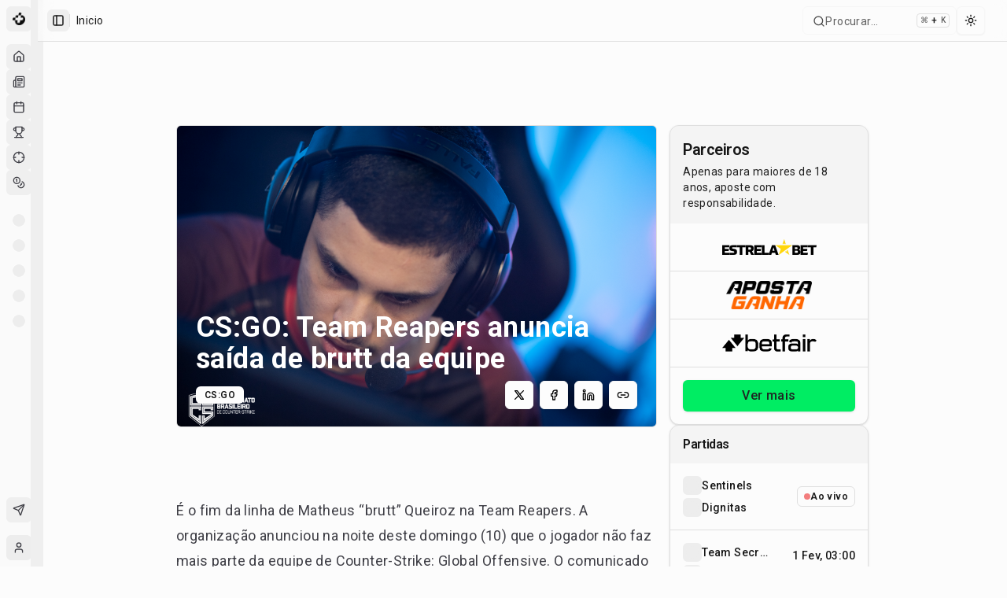

--- FILE ---
content_type: application/javascript; charset=UTF-8
request_url: https://maisesports.com.br/_next/static/chunks/a4c46b4a89e2d68c.js
body_size: 5765
content:
(globalThis.TURBOPACK||(globalThis.TURBOPACK=[])).push(["object"==typeof document?document.currentScript:void 0,643531,e=>{"use strict";let r=(0,e.i(475254).default)("check",[["path",{d:"M20 6 9 17l-5-5",key:"1gmf2c"}]]);e.s(["Check",()=>r],643531)},246349,e=>{"use strict";let r=(0,e.i(475254).default)("chevron-right",[["path",{d:"m9 18 6-6-6-6",key:"mthhwq"}]]);e.s(["default",()=>r])},463059,e=>{"use strict";var r=e.i(246349);e.s(["ChevronRight",()=>r.default])},114683,e=>{"use strict";let r=(0,e.i(475254).default)("circle",[["circle",{cx:"12",cy:"12",r:"10",key:"1mglay"}]]);e.s(["Circle",()=>r],114683)},622589,e=>{"use strict";var r=e.i(843476),n=e.i(271645),t=e.i(981140),o=e.i(820783),a=e.i(30030),s=e.i(369340),i=e.i(248425),l=e.i(75830),d=e.i(586318),c=e.i(726330),u=e.i(303536),p=e.i(765491),f=e.i(610772),m=e.i(853660),v=e.i(774606),h=e.i(296626),g=e.i(842727),w=e.i(991918),x=e.i(30207),y=e.i(186312),b=e.i(985369),C=["Enter"," "],R=["ArrowUp","PageDown","End"],j=["ArrowDown","PageUp","Home",...R],M={ltr:[...C,"ArrowRight"],rtl:[...C,"ArrowLeft"]},D={ltr:["ArrowLeft"],rtl:["ArrowRight"]},N="Menu",[E,k,P]=(0,l.createCollection)(N),[_,I]=(0,a.createContextScope)(N,[P,m.createPopperScope,g.createRovingFocusGroupScope]),S=(0,m.createPopperScope)(),T=(0,g.createRovingFocusGroupScope)(),[O,H]=_(N),[F,L]=_(N),A=e=>{let{__scopeMenu:t,open:o=!1,children:a,dir:s,onOpenChange:i,modal:l=!0}=e,c=S(t),[u,p]=n.useState(null),f=n.useRef(!1),v=(0,x.useCallbackRef)(i),h=(0,d.useDirection)(s);return n.useEffect(()=>{let e=()=>{f.current=!0,document.addEventListener("pointerdown",r,{capture:!0,once:!0}),document.addEventListener("pointermove",r,{capture:!0,once:!0})},r=()=>f.current=!1;return document.addEventListener("keydown",e,{capture:!0}),()=>{document.removeEventListener("keydown",e,{capture:!0}),document.removeEventListener("pointerdown",r,{capture:!0}),document.removeEventListener("pointermove",r,{capture:!0})}},[]),(0,r.jsx)(m.Root,{...c,children:(0,r.jsx)(O,{scope:t,open:o,onOpenChange:v,content:u,onContentChange:p,children:(0,r.jsx)(F,{scope:t,onClose:n.useCallback(()=>v(!1),[v]),isUsingKeyboardRef:f,dir:h,modal:l,children:a})})})};A.displayName=N;var K=n.forwardRef((e,n)=>{let{__scopeMenu:t,...o}=e,a=S(t);return(0,r.jsx)(m.Anchor,{...a,...o,ref:n})});K.displayName="MenuAnchor";var G="MenuPortal",[z,U]=_(G,{forceMount:void 0}),B=e=>{let{__scopeMenu:n,forceMount:t,children:o,container:a}=e,s=H(G,n);return(0,r.jsx)(z,{scope:n,forceMount:t,children:(0,r.jsx)(h.Presence,{present:t||s.open,children:(0,r.jsx)(v.Portal,{asChild:!0,container:a,children:o})})})};B.displayName=G;var V="MenuContent",[X,Y]=_(V),q=n.forwardRef((e,n)=>{let t=U(V,e.__scopeMenu),{forceMount:o=t.forceMount,...a}=e,s=H(V,e.__scopeMenu),i=L(V,e.__scopeMenu);return(0,r.jsx)(E.Provider,{scope:e.__scopeMenu,children:(0,r.jsx)(h.Presence,{present:o||s.open,children:(0,r.jsx)(E.Slot,{scope:e.__scopeMenu,children:i.modal?(0,r.jsx)(W,{...a,ref:n}):(0,r.jsx)(Z,{...a,ref:n})})})})}),W=n.forwardRef((e,a)=>{let s=H(V,e.__scopeMenu),i=n.useRef(null),l=(0,o.useComposedRefs)(a,i);return n.useEffect(()=>{let e=i.current;if(e)return(0,y.hideOthers)(e)},[]),(0,r.jsx)(Q,{...e,ref:l,trapFocus:s.open,disableOutsidePointerEvents:s.open,disableOutsideScroll:!0,onFocusOutside:(0,t.composeEventHandlers)(e.onFocusOutside,e=>e.preventDefault(),{checkForDefaultPrevented:!1}),onDismiss:()=>s.onOpenChange(!1)})}),Z=n.forwardRef((e,n)=>{let t=H(V,e.__scopeMenu);return(0,r.jsx)(Q,{...e,ref:n,trapFocus:!1,disableOutsidePointerEvents:!1,disableOutsideScroll:!1,onDismiss:()=>t.onOpenChange(!1)})}),J=(0,w.createSlot)("MenuContent.ScrollLock"),Q=n.forwardRef((e,a)=>{let{__scopeMenu:s,loop:i=!1,trapFocus:l,onOpenAutoFocus:d,onCloseAutoFocus:f,disableOutsidePointerEvents:v,onEntryFocus:h,onEscapeKeyDown:w,onPointerDownOutside:x,onFocusOutside:y,onInteractOutside:C,onDismiss:M,disableOutsideScroll:D,...N}=e,E=H(V,s),P=L(V,s),_=S(s),I=T(s),O=k(s),[F,A]=n.useState(null),K=n.useRef(null),G=(0,o.useComposedRefs)(a,K,E.onContentChange),z=n.useRef(0),U=n.useRef(""),B=n.useRef(0),Y=n.useRef(null),q=n.useRef("right"),W=n.useRef(0),Z=D?b.RemoveScroll:n.Fragment;n.useEffect(()=>()=>window.clearTimeout(z.current),[]),(0,u.useFocusGuards)();let Q=n.useCallback(e=>{var r,n;return q.current===Y.current?.side&&(r=e,!!(n=Y.current?.area)&&function(e,r){let{x:n,y:t}=e,o=!1;for(let e=0,a=r.length-1;e<r.length;a=e++){let s=r[e],i=r[a],l=s.x,d=s.y,c=i.x,u=i.y;d>t!=u>t&&n<(c-l)*(t-d)/(u-d)+l&&(o=!o)}return o}({x:r.clientX,y:r.clientY},n))},[]);return(0,r.jsx)(X,{scope:s,searchRef:U,onItemEnter:n.useCallback(e=>{Q(e)&&e.preventDefault()},[Q]),onItemLeave:n.useCallback(e=>{Q(e)||(K.current?.focus(),A(null))},[Q]),onTriggerLeave:n.useCallback(e=>{Q(e)&&e.preventDefault()},[Q]),pointerGraceTimerRef:B,onPointerGraceIntentChange:n.useCallback(e=>{Y.current=e},[]),children:(0,r.jsx)(Z,{...D?{as:J,allowPinchZoom:!0}:void 0,children:(0,r.jsx)(p.FocusScope,{asChild:!0,trapped:l,onMountAutoFocus:(0,t.composeEventHandlers)(d,e=>{e.preventDefault(),K.current?.focus({preventScroll:!0})}),onUnmountAutoFocus:f,children:(0,r.jsx)(c.DismissableLayer,{asChild:!0,disableOutsidePointerEvents:v,onEscapeKeyDown:w,onPointerDownOutside:x,onFocusOutside:y,onInteractOutside:C,onDismiss:M,children:(0,r.jsx)(g.Root,{asChild:!0,...I,dir:P.dir,orientation:"vertical",loop:i,currentTabStopId:F,onCurrentTabStopIdChange:A,onEntryFocus:(0,t.composeEventHandlers)(h,e=>{P.isUsingKeyboardRef.current||e.preventDefault()}),preventScrollOnEntryFocus:!0,children:(0,r.jsx)(m.Content,{role:"menu","aria-orientation":"vertical","data-state":ej(E.open),"data-radix-menu-content":"",dir:P.dir,..._,...N,ref:G,style:{outline:"none",...N.style},onKeyDown:(0,t.composeEventHandlers)(N.onKeyDown,e=>{let r=e.target.closest("[data-radix-menu-content]")===e.currentTarget,n=e.ctrlKey||e.altKey||e.metaKey,t=1===e.key.length;if(r){var o;let r,a,s,i,l,d;"Tab"===e.key&&e.preventDefault(),!n&&t&&(o=e.key,r=U.current+o,a=O().filter(e=>!e.disabled),s=document.activeElement,i=a.find(e=>e.ref.current===s)?.textValue,l=function(e,r,n){var t;let o=r.length>1&&Array.from(r).every(e=>e===r[0])?r[0]:r,a=n?e.indexOf(n):-1,s=(t=Math.max(a,0),e.map((r,n)=>e[(t+n)%e.length]));1===o.length&&(s=s.filter(e=>e!==n));let i=s.find(e=>e.toLowerCase().startsWith(o.toLowerCase()));return i!==n?i:void 0}(a.map(e=>e.textValue),r,i),d=a.find(e=>e.textValue===l)?.ref.current,function e(r){U.current=r,window.clearTimeout(z.current),""!==r&&(z.current=window.setTimeout(()=>e(""),1e3))}(r),d&&setTimeout(()=>d.focus()))}let a=K.current;if(e.target!==a||!j.includes(e.key))return;e.preventDefault();let s=O().filter(e=>!e.disabled).map(e=>e.ref.current);R.includes(e.key)&&s.reverse(),function(e){let r=document.activeElement;for(let n of e)if(n===r||(n.focus(),document.activeElement!==r))return}(s)}),onBlur:(0,t.composeEventHandlers)(e.onBlur,e=>{e.currentTarget.contains(e.target)||(window.clearTimeout(z.current),U.current="")}),onPointerMove:(0,t.composeEventHandlers)(e.onPointerMove,eN(e=>{let r=e.target,n=W.current!==e.clientX;e.currentTarget.contains(r)&&n&&(q.current=e.clientX>W.current?"right":"left",W.current=e.clientX)}))})})})})})})});q.displayName=V;var $=n.forwardRef((e,n)=>{let{__scopeMenu:t,...o}=e;return(0,r.jsx)(i.Primitive.div,{role:"group",...o,ref:n})});$.displayName="MenuGroup";var ee=n.forwardRef((e,n)=>{let{__scopeMenu:t,...o}=e;return(0,r.jsx)(i.Primitive.div,{...o,ref:n})});ee.displayName="MenuLabel";var er="MenuItem",en="menu.itemSelect",et=n.forwardRef((e,a)=>{let{disabled:s=!1,onSelect:l,...d}=e,c=n.useRef(null),u=L(er,e.__scopeMenu),p=Y(er,e.__scopeMenu),f=(0,o.useComposedRefs)(a,c),m=n.useRef(!1);return(0,r.jsx)(eo,{...d,ref:f,disabled:s,onClick:(0,t.composeEventHandlers)(e.onClick,()=>{let e=c.current;if(!s&&e){let r=new CustomEvent(en,{bubbles:!0,cancelable:!0});e.addEventListener(en,e=>l?.(e),{once:!0}),(0,i.dispatchDiscreteCustomEvent)(e,r),r.defaultPrevented?m.current=!1:u.onClose()}}),onPointerDown:r=>{e.onPointerDown?.(r),m.current=!0},onPointerUp:(0,t.composeEventHandlers)(e.onPointerUp,e=>{m.current||e.currentTarget?.click()}),onKeyDown:(0,t.composeEventHandlers)(e.onKeyDown,e=>{let r=""!==p.searchRef.current;s||r&&" "===e.key||C.includes(e.key)&&(e.currentTarget.click(),e.preventDefault())})})});et.displayName=er;var eo=n.forwardRef((e,a)=>{let{__scopeMenu:s,disabled:l=!1,textValue:d,...c}=e,u=Y(er,s),p=T(s),f=n.useRef(null),m=(0,o.useComposedRefs)(a,f),[v,h]=n.useState(!1),[w,x]=n.useState("");return n.useEffect(()=>{let e=f.current;e&&x((e.textContent??"").trim())},[c.children]),(0,r.jsx)(E.ItemSlot,{scope:s,disabled:l,textValue:d??w,children:(0,r.jsx)(g.Item,{asChild:!0,...p,focusable:!l,children:(0,r.jsx)(i.Primitive.div,{role:"menuitem","data-highlighted":v?"":void 0,"aria-disabled":l||void 0,"data-disabled":l?"":void 0,...c,ref:m,onPointerMove:(0,t.composeEventHandlers)(e.onPointerMove,eN(e=>{l?u.onItemLeave(e):(u.onItemEnter(e),e.defaultPrevented||e.currentTarget.focus({preventScroll:!0}))})),onPointerLeave:(0,t.composeEventHandlers)(e.onPointerLeave,eN(e=>u.onItemLeave(e))),onFocus:(0,t.composeEventHandlers)(e.onFocus,()=>h(!0)),onBlur:(0,t.composeEventHandlers)(e.onBlur,()=>h(!1))})})})}),ea=n.forwardRef((e,n)=>{let{checked:o=!1,onCheckedChange:a,...s}=e;return(0,r.jsx)(ef,{scope:e.__scopeMenu,checked:o,children:(0,r.jsx)(et,{role:"menuitemcheckbox","aria-checked":eM(o)?"mixed":o,...s,ref:n,"data-state":eD(o),onSelect:(0,t.composeEventHandlers)(s.onSelect,()=>a?.(!!eM(o)||!o),{checkForDefaultPrevented:!1})})})});ea.displayName="MenuCheckboxItem";var es="MenuRadioGroup",[ei,el]=_(es,{value:void 0,onValueChange:()=>{}}),ed=n.forwardRef((e,n)=>{let{value:t,onValueChange:o,...a}=e,s=(0,x.useCallbackRef)(o);return(0,r.jsx)(ei,{scope:e.__scopeMenu,value:t,onValueChange:s,children:(0,r.jsx)($,{...a,ref:n})})});ed.displayName=es;var ec="MenuRadioItem",eu=n.forwardRef((e,n)=>{let{value:o,...a}=e,s=el(ec,e.__scopeMenu),i=o===s.value;return(0,r.jsx)(ef,{scope:e.__scopeMenu,checked:i,children:(0,r.jsx)(et,{role:"menuitemradio","aria-checked":i,...a,ref:n,"data-state":eD(i),onSelect:(0,t.composeEventHandlers)(a.onSelect,()=>s.onValueChange?.(o),{checkForDefaultPrevented:!1})})})});eu.displayName=ec;var ep="MenuItemIndicator",[ef,em]=_(ep,{checked:!1}),ev=n.forwardRef((e,n)=>{let{__scopeMenu:t,forceMount:o,...a}=e,s=em(ep,t);return(0,r.jsx)(h.Presence,{present:o||eM(s.checked)||!0===s.checked,children:(0,r.jsx)(i.Primitive.span,{...a,ref:n,"data-state":eD(s.checked)})})});ev.displayName=ep;var eh=n.forwardRef((e,n)=>{let{__scopeMenu:t,...o}=e;return(0,r.jsx)(i.Primitive.div,{role:"separator","aria-orientation":"horizontal",...o,ref:n})});eh.displayName="MenuSeparator";var eg=n.forwardRef((e,n)=>{let{__scopeMenu:t,...o}=e,a=S(t);return(0,r.jsx)(m.Arrow,{...a,...o,ref:n})});eg.displayName="MenuArrow";var[ew,ex]=_("MenuSub"),ey="MenuSubTrigger",eb=n.forwardRef((e,a)=>{let s=H(ey,e.__scopeMenu),i=L(ey,e.__scopeMenu),l=ex(ey,e.__scopeMenu),d=Y(ey,e.__scopeMenu),c=n.useRef(null),{pointerGraceTimerRef:u,onPointerGraceIntentChange:p}=d,f={__scopeMenu:e.__scopeMenu},m=n.useCallback(()=>{c.current&&window.clearTimeout(c.current),c.current=null},[]);return n.useEffect(()=>m,[m]),n.useEffect(()=>{let e=u.current;return()=>{window.clearTimeout(e),p(null)}},[u,p]),(0,r.jsx)(K,{asChild:!0,...f,children:(0,r.jsx)(eo,{id:l.triggerId,"aria-haspopup":"menu","aria-expanded":s.open,"aria-controls":l.contentId,"data-state":ej(s.open),...e,ref:(0,o.composeRefs)(a,l.onTriggerChange),onClick:r=>{e.onClick?.(r),e.disabled||r.defaultPrevented||(r.currentTarget.focus(),s.open||s.onOpenChange(!0))},onPointerMove:(0,t.composeEventHandlers)(e.onPointerMove,eN(r=>{d.onItemEnter(r),!r.defaultPrevented&&(e.disabled||s.open||c.current||(d.onPointerGraceIntentChange(null),c.current=window.setTimeout(()=>{s.onOpenChange(!0),m()},100)))})),onPointerLeave:(0,t.composeEventHandlers)(e.onPointerLeave,eN(e=>{m();let r=s.content?.getBoundingClientRect();if(r){let n=s.content?.dataset.side,t="right"===n,o=r[t?"left":"right"],a=r[t?"right":"left"];d.onPointerGraceIntentChange({area:[{x:e.clientX+(t?-5:5),y:e.clientY},{x:o,y:r.top},{x:a,y:r.top},{x:a,y:r.bottom},{x:o,y:r.bottom}],side:n}),window.clearTimeout(u.current),u.current=window.setTimeout(()=>d.onPointerGraceIntentChange(null),300)}else{if(d.onTriggerLeave(e),e.defaultPrevented)return;d.onPointerGraceIntentChange(null)}})),onKeyDown:(0,t.composeEventHandlers)(e.onKeyDown,r=>{let n=""!==d.searchRef.current;e.disabled||n&&" "===r.key||M[i.dir].includes(r.key)&&(s.onOpenChange(!0),s.content?.focus(),r.preventDefault())})})})});eb.displayName=ey;var eC="MenuSubContent",eR=n.forwardRef((e,a)=>{let s=U(V,e.__scopeMenu),{forceMount:i=s.forceMount,...l}=e,d=H(V,e.__scopeMenu),c=L(V,e.__scopeMenu),u=ex(eC,e.__scopeMenu),p=n.useRef(null),f=(0,o.useComposedRefs)(a,p);return(0,r.jsx)(E.Provider,{scope:e.__scopeMenu,children:(0,r.jsx)(h.Presence,{present:i||d.open,children:(0,r.jsx)(E.Slot,{scope:e.__scopeMenu,children:(0,r.jsx)(Q,{id:u.contentId,"aria-labelledby":u.triggerId,...l,ref:f,align:"start",side:"rtl"===c.dir?"left":"right",disableOutsidePointerEvents:!1,disableOutsideScroll:!1,trapFocus:!1,onOpenAutoFocus:e=>{c.isUsingKeyboardRef.current&&p.current?.focus(),e.preventDefault()},onCloseAutoFocus:e=>e.preventDefault(),onFocusOutside:(0,t.composeEventHandlers)(e.onFocusOutside,e=>{e.target!==u.trigger&&d.onOpenChange(!1)}),onEscapeKeyDown:(0,t.composeEventHandlers)(e.onEscapeKeyDown,e=>{c.onClose(),e.preventDefault()}),onKeyDown:(0,t.composeEventHandlers)(e.onKeyDown,e=>{let r=e.currentTarget.contains(e.target),n=D[c.dir].includes(e.key);r&&n&&(d.onOpenChange(!1),u.trigger?.focus(),e.preventDefault())})})})})})});function ej(e){return e?"open":"closed"}function eM(e){return"indeterminate"===e}function eD(e){return eM(e)?"indeterminate":e?"checked":"unchecked"}function eN(e){return r=>"mouse"===r.pointerType?e(r):void 0}eR.displayName=eC;var eE="DropdownMenu",[ek,eP]=(0,a.createContextScope)(eE,[I]),e_=I(),[eI,eS]=ek(eE),eT=e=>{let{__scopeDropdownMenu:t,children:o,dir:a,open:i,defaultOpen:l,onOpenChange:d,modal:c=!0}=e,u=e_(t),p=n.useRef(null),[m,v]=(0,s.useControllableState)({prop:i,defaultProp:l??!1,onChange:d,caller:eE});return(0,r.jsx)(eI,{scope:t,triggerId:(0,f.useId)(),triggerRef:p,contentId:(0,f.useId)(),open:m,onOpenChange:v,onOpenToggle:n.useCallback(()=>v(e=>!e),[v]),modal:c,children:(0,r.jsx)(A,{...u,open:m,onOpenChange:v,dir:a,modal:c,children:o})})};eT.displayName=eE;var eO="DropdownMenuTrigger",eH=n.forwardRef((e,n)=>{let{__scopeDropdownMenu:a,disabled:s=!1,...l}=e,d=eS(eO,a),c=e_(a);return(0,r.jsx)(K,{asChild:!0,...c,children:(0,r.jsx)(i.Primitive.button,{type:"button",id:d.triggerId,"aria-haspopup":"menu","aria-expanded":d.open,"aria-controls":d.open?d.contentId:void 0,"data-state":d.open?"open":"closed","data-disabled":s?"":void 0,disabled:s,...l,ref:(0,o.composeRefs)(n,d.triggerRef),onPointerDown:(0,t.composeEventHandlers)(e.onPointerDown,e=>{!s&&0===e.button&&!1===e.ctrlKey&&(d.onOpenToggle(),d.open||e.preventDefault())}),onKeyDown:(0,t.composeEventHandlers)(e.onKeyDown,e=>{!s&&(["Enter"," "].includes(e.key)&&d.onOpenToggle(),"ArrowDown"===e.key&&d.onOpenChange(!0),["Enter"," ","ArrowDown"].includes(e.key)&&e.preventDefault())})})})});eH.displayName=eO;var eF=e=>{let{__scopeDropdownMenu:n,...t}=e,o=e_(n);return(0,r.jsx)(B,{...o,...t})};eF.displayName="DropdownMenuPortal";var eL="DropdownMenuContent",eA=n.forwardRef((e,o)=>{let{__scopeDropdownMenu:a,...s}=e,i=eS(eL,a),l=e_(a),d=n.useRef(!1);return(0,r.jsx)(q,{id:i.contentId,"aria-labelledby":i.triggerId,...l,...s,ref:o,onCloseAutoFocus:(0,t.composeEventHandlers)(e.onCloseAutoFocus,e=>{d.current||i.triggerRef.current?.focus(),d.current=!1,e.preventDefault()}),onInteractOutside:(0,t.composeEventHandlers)(e.onInteractOutside,e=>{let r=e.detail.originalEvent,n=0===r.button&&!0===r.ctrlKey,t=2===r.button||n;(!i.modal||t)&&(d.current=!0)}),style:{...e.style,"--radix-dropdown-menu-content-transform-origin":"var(--radix-popper-transform-origin)","--radix-dropdown-menu-content-available-width":"var(--radix-popper-available-width)","--radix-dropdown-menu-content-available-height":"var(--radix-popper-available-height)","--radix-dropdown-menu-trigger-width":"var(--radix-popper-anchor-width)","--radix-dropdown-menu-trigger-height":"var(--radix-popper-anchor-height)"}})});eA.displayName=eL;var eK=n.forwardRef((e,n)=>{let{__scopeDropdownMenu:t,...o}=e,a=e_(t);return(0,r.jsx)($,{...a,...o,ref:n})});eK.displayName="DropdownMenuGroup";var eG=n.forwardRef((e,n)=>{let{__scopeDropdownMenu:t,...o}=e,a=e_(t);return(0,r.jsx)(ee,{...a,...o,ref:n})});eG.displayName="DropdownMenuLabel";var ez=n.forwardRef((e,n)=>{let{__scopeDropdownMenu:t,...o}=e,a=e_(t);return(0,r.jsx)(et,{...a,...o,ref:n})});ez.displayName="DropdownMenuItem";var eU=n.forwardRef((e,n)=>{let{__scopeDropdownMenu:t,...o}=e,a=e_(t);return(0,r.jsx)(ea,{...a,...o,ref:n})});eU.displayName="DropdownMenuCheckboxItem",n.forwardRef((e,n)=>{let{__scopeDropdownMenu:t,...o}=e,a=e_(t);return(0,r.jsx)(ed,{...a,...o,ref:n})}).displayName="DropdownMenuRadioGroup";var eB=n.forwardRef((e,n)=>{let{__scopeDropdownMenu:t,...o}=e,a=e_(t);return(0,r.jsx)(eu,{...a,...o,ref:n})});eB.displayName="DropdownMenuRadioItem";var eV=n.forwardRef((e,n)=>{let{__scopeDropdownMenu:t,...o}=e,a=e_(t);return(0,r.jsx)(ev,{...a,...o,ref:n})});eV.displayName="DropdownMenuItemIndicator";var eX=n.forwardRef((e,n)=>{let{__scopeDropdownMenu:t,...o}=e,a=e_(t);return(0,r.jsx)(eh,{...a,...o,ref:n})});eX.displayName="DropdownMenuSeparator",n.forwardRef((e,n)=>{let{__scopeDropdownMenu:t,...o}=e,a=e_(t);return(0,r.jsx)(eg,{...a,...o,ref:n})}).displayName="DropdownMenuArrow";var eY=n.forwardRef((e,n)=>{let{__scopeDropdownMenu:t,...o}=e,a=e_(t);return(0,r.jsx)(eb,{...a,...o,ref:n})});eY.displayName="DropdownMenuSubTrigger";var eq=n.forwardRef((e,n)=>{let{__scopeDropdownMenu:t,...o}=e,a=e_(t);return(0,r.jsx)(eR,{...a,...o,ref:n,style:{...e.style,"--radix-dropdown-menu-content-transform-origin":"var(--radix-popper-transform-origin)","--radix-dropdown-menu-content-available-width":"var(--radix-popper-available-width)","--radix-dropdown-menu-content-available-height":"var(--radix-popper-available-height)","--radix-dropdown-menu-trigger-width":"var(--radix-popper-anchor-width)","--radix-dropdown-menu-trigger-height":"var(--radix-popper-anchor-height)"}})});eq.displayName="DropdownMenuSubContent";var eW=e.i(643531),eZ=e.i(463059),eJ=e.i(114683),eQ=e.i(632137);n.forwardRef(({className:e,inset:n,children:t,...o},a)=>(0,r.jsxs)(eY,{ref:a,className:(0,eQ.cn)("flex cursor-default select-none items-center gap-2 rounded-sm px-2 py-1.5 text-sm outline-none focus:bg-accent data-[state=open]:bg-accent [&_svg]:pointer-events-none [&_svg]:size-4 [&_svg]:shrink-0",n&&"pl-8",e),...o,children:[t,(0,r.jsx)(eZ.ChevronRight,{className:"ml-auto"})]})).displayName=eY.displayName,n.forwardRef(({className:e,...n},t)=>(0,r.jsx)(eq,{ref:t,className:(0,eQ.cn)("z-50 min-w-[8rem] overflow-hidden rounded-md border bg-popover p-1 text-popover-foreground shadow-lg data-[state=open]:animate-in data-[state=closed]:animate-out data-[state=closed]:fade-out-0 data-[state=open]:fade-in-0 data-[state=closed]:zoom-out-95 data-[state=open]:zoom-in-95 data-[side=bottom]:slide-in-from-top-2 data-[side=left]:slide-in-from-right-2 data-[side=right]:slide-in-from-left-2 data-[side=top]:slide-in-from-bottom-2 origin-[--radix-dropdown-menu-content-transform-origin]",e),...n})).displayName=eq.displayName;let e$=n.forwardRef(({className:e,sideOffset:n=4,...t},o)=>(0,r.jsx)(eF,{children:(0,r.jsx)(eA,{ref:o,sideOffset:n,className:(0,eQ.cn)("z-50 max-h-[var(--radix-dropdown-menu-content-available-height)] min-w-[8rem] overflow-y-auto overflow-x-hidden rounded-md border bg-popover p-1 text-popover-foreground shadow-md","data-[state=open]:animate-in data-[state=closed]:animate-out data-[state=closed]:fade-out-0 data-[state=open]:fade-in-0 data-[state=closed]:zoom-out-95 data-[state=open]:zoom-in-95 data-[side=bottom]:slide-in-from-top-2 data-[side=left]:slide-in-from-right-2 data-[side=right]:slide-in-from-left-2 data-[side=top]:slide-in-from-bottom-2 origin-[--radix-dropdown-menu-content-transform-origin]",e),...t})}));e$.displayName=eA.displayName;let e0=n.forwardRef(({className:e,inset:n,...t},o)=>(0,r.jsx)(ez,{ref:o,className:(0,eQ.cn)("relative flex cursor-default select-none items-center gap-2 rounded-sm px-2 py-1.5 text-sm outline-none transition-colors focus:bg-accent focus:text-accent-foreground data-[disabled]:pointer-events-none data-[disabled]:opacity-50 [&>svg]:size-4 [&>svg]:shrink-0",n&&"pl-8",e),...t}));e0.displayName=ez.displayName;let e1=n.forwardRef(({className:e,children:n,checked:t,...o},a)=>(0,r.jsxs)(eU,{ref:a,className:(0,eQ.cn)("relative flex cursor-default select-none items-center rounded-sm py-1.5 pl-8 pr-2 text-sm outline-none transition-colors focus:bg-accent focus:text-accent-foreground data-[disabled]:pointer-events-none data-[disabled]:opacity-50",e),checked:t,...o,children:[(0,r.jsx)("span",{className:"absolute left-2 flex h-3.5 w-3.5 items-center justify-center",children:(0,r.jsx)(eV,{children:(0,r.jsx)(eW.Check,{className:"h-4 w-4"})})}),n]}));e1.displayName=eU.displayName,n.forwardRef(({className:e,children:n,...t},o)=>(0,r.jsxs)(eB,{ref:o,className:(0,eQ.cn)("relative flex cursor-default select-none items-center rounded-sm py-1.5 pl-8 pr-2 text-sm outline-none transition-colors focus:bg-accent focus:text-accent-foreground data-[disabled]:pointer-events-none data-[disabled]:opacity-50",e),...t,children:[(0,r.jsx)("span",{className:"absolute left-2 flex h-3.5 w-3.5 items-center justify-center",children:(0,r.jsx)(eV,{children:(0,r.jsx)(eJ.Circle,{className:"h-2 w-2 fill-current"})})}),n]})).displayName=eB.displayName;let e2=n.forwardRef(({className:e,inset:n,...t},o)=>(0,r.jsx)(eG,{ref:o,className:(0,eQ.cn)("px-2 py-1.5 text-sm font-semibold",n&&"pl-8",e),...t}));e2.displayName=eG.displayName;let e5=n.forwardRef(({className:e,...n},t)=>(0,r.jsx)(eX,{ref:t,className:(0,eQ.cn)("-mx-1 my-1 h-px bg-muted",e),...n}));e5.displayName=eX.displayName,e.s(["DropdownMenu",()=>eT,"DropdownMenuCheckboxItem",()=>e1,"DropdownMenuContent",()=>e$,"DropdownMenuGroup",()=>eK,"DropdownMenuItem",()=>e0,"DropdownMenuLabel",()=>e2,"DropdownMenuSeparator",()=>e5,"DropdownMenuTrigger",()=>eH],622589)}]);

--- FILE ---
content_type: application/javascript; charset=UTF-8
request_url: https://maisesports.com.br/_next/static/chunks/99c48809b2d3c475.js
body_size: 12493
content:
(globalThis.TURBOPACK||(globalThis.TURBOPACK=[])).push(["object"==typeof document?document.currentScript:void 0,660026,e=>{"use strict";let t=(0,e.i(70570).default)("User",[["path",{d:"M19 21v-2a4 4 0 0 0-4-4H9a4 4 0 0 0-4 4v2",key:"975kel"}],["circle",{cx:"12",cy:"7",r:"4",key:"17ys0d"}]]);e.s(["User",()=>t],660026)},150959,e=>{"use strict";let t=(0,e.i(70570).default)("Newspaper",[["path",{d:"M4 22h16a2 2 0 0 0 2-2V4a2 2 0 0 0-2-2H8a2 2 0 0 0-2 2v16a2 2 0 0 1-2 2Zm0 0a2 2 0 0 1-2-2v-9c0-1.1.9-2 2-2h2",key:"7pis2x"}],["path",{d:"M18 14h-8",key:"sponae"}],["path",{d:"M15 18h-5",key:"95g1m2"}],["path",{d:"M10 6h8v4h-8V6Z",key:"smlsk5"}]]);e.s(["Newspaper",()=>t],150959)},701,628829,e=>{"use strict";var t=e.i(70570);let r=(0,t.default)("Sun",[["circle",{cx:"12",cy:"12",r:"4",key:"4exip2"}],["path",{d:"M12 2v2",key:"tus03m"}],["path",{d:"M12 20v2",key:"1lh1kg"}],["path",{d:"m4.93 4.93 1.41 1.41",key:"149t6j"}],["path",{d:"m17.66 17.66 1.41 1.41",key:"ptbguv"}],["path",{d:"M2 12h2",key:"1t8f8n"}],["path",{d:"M20 12h2",key:"1q8mjw"}],["path",{d:"m6.34 17.66-1.41 1.41",key:"1m8zz5"}],["path",{d:"m19.07 4.93-1.41 1.41",key:"1shlcs"}]]);e.s(["default",()=>r],701);let a=(0,t.default)("Moon",[["path",{d:"M12 3a6 6 0 0 0 9 9 9 9 0 1 1-9-9Z",key:"a7tn18"}]]);e.s(["default",()=>a],628829)},327346,e=>{"use strict";var t=e.i(843476),r=e.i(271645),a=e.i(285024),s=e.i(861759),n=e.i(353490),i=e.i(660026),l=e.i(150959),o=e.i(618566),c=/[\\\/_+.#"@\[\(\{&]/,u=/[\\\/_+.#"@\[\(\{&]/g,d=/[\s-]/,m=/[\s-]/g;function p(e){return e.toLowerCase().replace(m," ")}var h=e.i(326999);e.i(174080);var f=e.i(820783),g=Symbol.for("react.lazy"),x=r[" use ".trim().toString()];function v(e){var t;return null!=e&&"object"==typeof e&&"$$typeof"in e&&e.$$typeof===g&&"_payload"in e&&"object"==typeof(t=e._payload)&&null!==t&&"then"in t}var y=Symbol("radix.slottable");function b(e){return r.isValidElement(e)&&"function"==typeof e.type&&"__radixId"in e.type&&e.type.__radixId===y}var j=["a","button","div","form","h2","h3","img","input","label","li","nav","ol","p","select","span","svg","ul"].reduce((e,a)=>{var s,n;let i,l,o,c=(n=s=`Primitive.${a}`,(i=r.forwardRef((e,t)=>{let{children:a,...s}=e;if(v(a)&&"function"==typeof x&&(a=x(a._payload)),r.isValidElement(a)){var n;let e,i,l=(n=a,(i=(e=Object.getOwnPropertyDescriptor(n.props,"ref")?.get)&&"isReactWarning"in e&&e.isReactWarning)?n.ref:(i=(e=Object.getOwnPropertyDescriptor(n,"ref")?.get)&&"isReactWarning"in e&&e.isReactWarning)?n.props.ref:n.props.ref||n.ref),o=function(e,t){let r={...t};for(let a in t){let s=e[a],n=t[a];/^on[A-Z]/.test(a)?s&&n?r[a]=(...e)=>{let t=n(...e);return s(...e),t}:s&&(r[a]=s):"style"===a?r[a]={...s,...n}:"className"===a&&(r[a]=[s,n].filter(Boolean).join(" "))}return{...e,...r}}(s,a.props);return a.type!==r.Fragment&&(o.ref=t?(0,f.composeRefs)(t,l):l),r.cloneElement(a,o)}return r.Children.count(a)>1?r.Children.only(null):null})).displayName=`${n}.SlotClone`,l=i,(o=r.forwardRef((e,a)=>{let{children:s,...n}=e;v(s)&&"function"==typeof x&&(s=x(s._payload));let i=r.Children.toArray(s),o=i.find(b);if(o){let e=o.props.children,s=i.map(t=>t!==o?t:r.Children.count(e)>1?r.Children.only(null):r.isValidElement(e)?e.props.children:null);return(0,t.jsx)(l,{...n,ref:a,children:r.isValidElement(e)?r.cloneElement(e,void 0,s):null})}return(0,t.jsx)(l,{...n,ref:a,children:s})})).displayName=`${s}.Slot`,o),u=r.forwardRef((e,r)=>{let{asChild:s,...n}=e;return"undefined"!=typeof window&&(window[Symbol.for("radix-ui")]=!0),(0,t.jsx)(s?c:a,{...n,ref:r})});return u.displayName=`Primitive.${a}`,{...e,[a]:u}},{}),w=e.i(610772),N='[cmdk-group=""]',k='[cmdk-group-items=""]',S='[cmdk-item=""]',E=`${S}:not([aria-disabled="true"])`,P="cmdk-item-select",C="data-value",T=(e,t,r)=>{var a;return a=e,function e(t,r,a,s,n,i,l){if(i===r.length)return n===t.length?1:.99;var o=`${n},${i}`;if(void 0!==l[o])return l[o];for(var p,h,f,g,x=s.charAt(i),v=a.indexOf(x,n),y=0;v>=0;)(p=e(t,r,a,s,v+1,i+1,l))>y&&(v===n?p*=1:c.test(t.charAt(v-1))?(p*=.8,(f=t.slice(n,v-1).match(u))&&n>0&&(p*=Math.pow(.999,f.length))):d.test(t.charAt(v-1))?(p*=.9,(g=t.slice(n,v-1).match(m))&&n>0&&(p*=Math.pow(.999,g.length))):(p*=.17,n>0&&(p*=Math.pow(.999,v-n))),t.charAt(v)!==r.charAt(i)&&(p*=.9999)),(p<.1&&a.charAt(v-1)===s.charAt(i+1)||s.charAt(i+1)===s.charAt(i)&&a.charAt(v-1)!==s.charAt(i))&&.1*(h=e(t,r,a,s,v+1,i+2,l))>p&&(p=.1*h),p>y&&(y=p),v=a.indexOf(x,v+1);return l[o]=y,y}(a=r&&r.length>0?`${a+" "+r.join(" ")}`:a,t,p(a),p(t),0,0,{})},R=r.createContext(void 0),A=r.createContext(void 0),$=r.createContext(void 0),I=r.forwardRef((e,t)=>{let a=F(()=>{var t,r;return{search:"",value:null!=(r=null!=(t=e.value)?t:e.defaultValue)?r:"",selectedItemId:void 0,filtered:{count:0,items:new Map,groups:new Set}}}),s=F(()=>new Set),n=F(()=>new Map),i=F(()=>new Map),l=F(()=>new Set),o=H(e),{label:c,children:u,value:d,onValueChange:m,filter:p,shouldFilter:h,loop:f,disablePointerSelection:g=!1,vimBindings:x=!0,...v}=e,y=(0,w.useId)(),b=(0,w.useId)(),$=(0,w.useId)(),I=r.useRef(null),O=W();J(()=>{if(void 0!==d){let e=d.trim();a.current.value=e,q.emit()}},[d]),J(()=>{O(6,K)},[]);let q=r.useMemo(()=>({subscribe:e=>(l.current.add(e),()=>l.current.delete(e)),snapshot:()=>a.current,setState:(e,t,r)=>{var s,n,i,l;if(!Object.is(a.current[e],t)){if(a.current[e]=t,"search"===e)L(),z(),O(1,D);else if("value"===e){if(document.activeElement.hasAttribute("cmdk-input")||document.activeElement.hasAttribute("cmdk-root")){let e=document.getElementById($);e?e.focus():null==(s=document.getElementById(y))||s.focus()}if(O(7,()=>{var e;a.current.selectedItemId=null==(e=V())?void 0:e.id,q.emit()}),r||O(5,K),(null==(n=o.current)?void 0:n.value)!==void 0){null==(l=(i=o.current).onValueChange)||l.call(i,null!=t?t:"");return}}q.emit()}},emit:()=>{l.current.forEach(e=>e())}}),[]),_=r.useMemo(()=>({value:(e,t,r)=>{var s;t!==(null==(s=i.current.get(e))?void 0:s.value)&&(i.current.set(e,{value:t,keywords:r}),a.current.filtered.items.set(e,M(t,r)),O(2,()=>{z(),q.emit()}))},item:(e,t)=>(s.current.add(e),t&&(n.current.has(t)?n.current.get(t).add(e):n.current.set(t,new Set([e]))),O(3,()=>{L(),z(),a.current.value||D(),q.emit()}),()=>{i.current.delete(e),s.current.delete(e),a.current.filtered.items.delete(e);let t=V();O(4,()=>{L(),(null==t?void 0:t.getAttribute("id"))===e&&D(),q.emit()})}),group:e=>(n.current.has(e)||n.current.set(e,new Set),()=>{i.current.delete(e),n.current.delete(e)}),filter:()=>o.current.shouldFilter,label:c||e["aria-label"],getDisablePointerSelection:()=>o.current.disablePointerSelection,listId:y,inputId:$,labelId:b,listInnerRef:I}),[]);function M(e,t){var r,s;let n=null!=(s=null==(r=o.current)?void 0:r.filter)?s:T;return e?n(e,a.current.search,t):0}function z(){if(!a.current.search||!1===o.current.shouldFilter)return;let e=a.current.filtered.items,t=[];a.current.filtered.groups.forEach(r=>{let a=n.current.get(r),s=0;a.forEach(t=>{s=Math.max(e.get(t),s)}),t.push([r,s])});let r=I.current;Q().sort((t,r)=>{var a,s;let n=t.getAttribute("id"),i=r.getAttribute("id");return(null!=(a=e.get(i))?a:0)-(null!=(s=e.get(n))?s:0)}).forEach(e=>{let t=e.closest(k);t?t.appendChild(e.parentElement===t?e:e.closest(`${k} > *`)):r.appendChild(e.parentElement===r?e:e.closest(`${k} > *`))}),t.sort((e,t)=>t[1]-e[1]).forEach(e=>{var t;let r=null==(t=I.current)?void 0:t.querySelector(`${N}[${C}="${encodeURIComponent(e[0])}"]`);null==r||r.parentElement.appendChild(r)})}function D(){let e=Q().find(e=>"true"!==e.getAttribute("aria-disabled")),t=null==e?void 0:e.getAttribute(C);q.setState("value",t||void 0)}function L(){var e,t,r,l;if(!a.current.search||!1===o.current.shouldFilter){a.current.filtered.count=s.current.size;return}a.current.filtered.groups=new Set;let c=0;for(let n of s.current){let s=M(null!=(t=null==(e=i.current.get(n))?void 0:e.value)?t:"",null!=(l=null==(r=i.current.get(n))?void 0:r.keywords)?l:[]);a.current.filtered.items.set(n,s),s>0&&c++}for(let[e,t]of n.current)for(let r of t)if(a.current.filtered.items.get(r)>0){a.current.filtered.groups.add(e);break}a.current.filtered.count=c}function K(){var e,t,r;let a=V();a&&((null==(e=a.parentElement)?void 0:e.firstChild)===a&&(null==(r=null==(t=a.closest(N))?void 0:t.querySelector('[cmdk-group-heading=""]'))||r.scrollIntoView({block:"nearest"})),a.scrollIntoView({block:"nearest"}))}function V(){var e;return null==(e=I.current)?void 0:e.querySelector(`${S}[aria-selected="true"]`)}function Q(){var e;return Array.from((null==(e=I.current)?void 0:e.querySelectorAll(E))||[])}function G(e){let t=Q()[e];t&&q.setState("value",t.getAttribute(C))}function Z(e){var t;let r=V(),a=Q(),s=a.findIndex(e=>e===r),n=a[s+e];null!=(t=o.current)&&t.loop&&(n=s+e<0?a[a.length-1]:s+e===a.length?a[0]:a[s+e]),n&&q.setState("value",n.getAttribute(C))}function X(e){let t=V(),r=null==t?void 0:t.closest(N),a;for(;r&&!a;)a=null==(r=e>0?function(e,t){let r=e.nextElementSibling;for(;r;){if(r.matches(t))return r;r=r.nextElementSibling}}(r,N):function(e,t){let r=e.previousElementSibling;for(;r;){if(r.matches(t))return r;r=r.previousElementSibling}}(r,N))?void 0:r.querySelector(E);a?q.setState("value",a.getAttribute(C)):Z(e)}let Y=()=>G(Q().length-1),ee=e=>{e.preventDefault(),e.metaKey?Y():e.altKey?X(1):Z(1)},et=e=>{e.preventDefault(),e.metaKey?G(0):e.altKey?X(-1):Z(-1)};return r.createElement(j.div,{ref:t,tabIndex:-1,...v,"cmdk-root":"",onKeyDown:e=>{var t;null==(t=v.onKeyDown)||t.call(v,e);let r=e.nativeEvent.isComposing||229===e.keyCode;if(!(e.defaultPrevented||r))switch(e.key){case"n":case"j":x&&e.ctrlKey&&ee(e);break;case"ArrowDown":ee(e);break;case"p":case"k":x&&e.ctrlKey&&et(e);break;case"ArrowUp":et(e);break;case"Home":e.preventDefault(),G(0);break;case"End":e.preventDefault(),Y();break;case"Enter":{e.preventDefault();let t=V();if(t){let e=new Event(P);t.dispatchEvent(e)}}}}},r.createElement("label",{"cmdk-label":"",htmlFor:_.inputId,id:_.labelId,style:U},c),B(e,e=>r.createElement(A.Provider,{value:q},r.createElement(R.Provider,{value:_},e))))}),O=r.forwardRef((e,t)=>{var a,s;let n=(0,w.useId)(),i=r.useRef(null),l=r.useContext($),o=r.useContext(R),c=H(e),u=null!=(s=null==(a=c.current)?void 0:a.forceMount)?s:null==l?void 0:l.forceMount;J(()=>{if(!u)return o.item(n,null==l?void 0:l.id)},[u]);let d=V(n,i,[e.value,e.children,i],e.keywords),m=r.useContext(A),p=K(e=>e.value&&e.value===d.current),h=K(e=>!!u||!1===o.filter()||!e.search||e.filtered.items.get(n)>0);function g(){var e,t;x(),null==(t=(e=c.current).onSelect)||t.call(e,d.current)}function x(){m.setState("value",d.current,!0)}if(r.useEffect(()=>{let t=i.current;if(!(!t||e.disabled))return t.addEventListener(P,g),()=>t.removeEventListener(P,g)},[h,e.onSelect,e.disabled]),!h)return null;let{disabled:v,value:y,onSelect:b,forceMount:N,keywords:k,...S}=e;return r.createElement(j.div,{ref:(0,f.composeRefs)(i,t),...S,id:n,"cmdk-item":"",role:"option","aria-disabled":!!v,"aria-selected":!!p,"data-disabled":!!v,"data-selected":!!p,onPointerMove:v||o.getDisablePointerSelection()?void 0:x,onClick:v?void 0:g},e.children)}),q=r.forwardRef((e,t)=>{let{heading:a,children:s,forceMount:n,...i}=e,l=(0,w.useId)(),o=r.useRef(null),c=r.useRef(null),u=(0,w.useId)(),d=r.useContext(R),m=K(e=>!!n||!1===d.filter()||!e.search||e.filtered.groups.has(l));J(()=>d.group(l),[]),V(l,o,[e.value,e.heading,c]);let p=r.useMemo(()=>({id:l,forceMount:n}),[n]);return r.createElement(j.div,{ref:(0,f.composeRefs)(o,t),...i,"cmdk-group":"",role:"presentation",hidden:!m||void 0},a&&r.createElement("div",{ref:c,"cmdk-group-heading":"","aria-hidden":!0,id:u},a),B(e,e=>r.createElement("div",{"cmdk-group-items":"",role:"group","aria-labelledby":a?u:void 0},r.createElement($.Provider,{value:p},e))))}),_=r.forwardRef((e,t)=>{let{alwaysRender:a,...s}=e,n=r.useRef(null),i=K(e=>!e.search);return a||i?r.createElement(j.div,{ref:(0,f.composeRefs)(n,t),...s,"cmdk-separator":"",role:"separator"}):null}),M=r.forwardRef((e,t)=>{let{onValueChange:a,...s}=e,n=null!=e.value,i=r.useContext(A),l=K(e=>e.search),o=K(e=>e.selectedItemId),c=r.useContext(R);return r.useEffect(()=>{null!=e.value&&i.setState("search",e.value)},[e.value]),r.createElement(j.input,{ref:t,...s,"cmdk-input":"",autoComplete:"off",autoCorrect:"off",spellCheck:!1,"aria-autocomplete":"list",role:"combobox","aria-expanded":!0,"aria-controls":c.listId,"aria-labelledby":c.labelId,"aria-activedescendant":o,id:c.inputId,type:"text",value:n?e.value:l,onChange:e=>{n||i.setState("search",e.target.value),null==a||a(e.target.value)}})}),z=r.forwardRef((e,t)=>{let{children:a,label:s="Suggestions",...n}=e,i=r.useRef(null),l=r.useRef(null),o=K(e=>e.selectedItemId),c=r.useContext(R);return r.useEffect(()=>{if(l.current&&i.current){let e=l.current,t=i.current,r,a=new ResizeObserver(()=>{r=requestAnimationFrame(()=>{let r=e.offsetHeight;t.style.setProperty("--cmdk-list-height",r.toFixed(1)+"px")})});return a.observe(e),()=>{cancelAnimationFrame(r),a.unobserve(e)}}},[]),r.createElement(j.div,{ref:(0,f.composeRefs)(i,t),...n,"cmdk-list":"",role:"listbox",tabIndex:-1,"aria-activedescendant":o,"aria-label":s,id:c.listId},B(e,e=>r.createElement("div",{ref:(0,f.composeRefs)(l,c.listInnerRef),"cmdk-list-sizer":""},e)))}),D=r.forwardRef((e,t)=>{let{open:a,onOpenChange:s,overlayClassName:n,contentClassName:i,container:l,...o}=e;return r.createElement(h.Root,{open:a,onOpenChange:s},r.createElement(h.Portal,{container:l},r.createElement(h.Overlay,{"cmdk-overlay":"",className:n}),r.createElement(h.Content,{"aria-label":e.label,"cmdk-dialog":"",className:i},r.createElement(I,{ref:t,...o}))))}),L=Object.assign(I,{List:z,Item:O,Input:M,Group:q,Separator:_,Dialog:D,Empty:r.forwardRef((e,t)=>K(e=>0===e.filtered.count)?r.createElement(j.div,{ref:t,...e,"cmdk-empty":"",role:"presentation"}):null),Loading:r.forwardRef((e,t)=>{let{progress:a,children:s,label:n="Loading...",...i}=e;return r.createElement(j.div,{ref:t,...i,"cmdk-loading":"",role:"progressbar","aria-valuenow":a,"aria-valuemin":0,"aria-valuemax":100,"aria-label":n},B(e,e=>r.createElement("div",{"aria-hidden":!0},e)))})});function H(e){let t=r.useRef(e);return J(()=>{t.current=e}),t}var J="undefined"==typeof window?r.useEffect:r.useLayoutEffect;function F(e){let t=r.useRef();return void 0===t.current&&(t.current=e()),t}function K(e){let t=r.useContext(A),a=()=>e(t.snapshot());return r.useSyncExternalStore(t.subscribe,a,a)}function V(e,t,a,s=[]){let n=r.useRef(),i=r.useContext(R);return J(()=>{var r;let l=(()=>{var e;for(let t of a){if("string"==typeof t)return t.trim();if("object"==typeof t&&"current"in t)return t.current?null==(e=t.current.textContent)?void 0:e.trim():n.current}})(),o=s.map(e=>e.trim());i.value(e,l,o),null==(r=t.current)||r.setAttribute(C,l),n.current=l}),n}var W=()=>{let[e,t]=r.useState(),a=F(()=>new Map);return J(()=>{a.current.forEach(e=>e()),a.current=new Map},[e]),(e,r)=>{a.current.set(e,r),t({})}};function B({asChild:e,children:t},a){let s;return e&&r.isValidElement(t)?r.cloneElement("function"==typeof(s=t.type)?s(t.props):"render"in s?s.render(t.props):t,{ref:t.ref},a(t.props.children)):a(t)}var U={position:"absolute",width:"1px",height:"1px",padding:"0",margin:"-1px",overflow:"hidden",clip:"rect(0, 0, 0, 0)",whiteSpace:"nowrap",borderWidth:"0"};let Q=(0,e.i(475254).default)("search",[["path",{d:"m21 21-4.34-4.34",key:"14j7rj"}],["circle",{cx:"11",cy:"11",r:"8",key:"4ej97u"}]]);var G=e.i(632137),Z=e.i(215571);let X=r.forwardRef(({className:e,...r},a)=>(0,t.jsx)(L,{ref:a,className:(0,G.cn)("flex h-full w-full flex-col overflow-hidden rounded-md bg-popover text-popover-foreground",e),...r}));X.displayName=L.displayName;let Y=({children:e,...r})=>(0,t.jsx)(Z.Dialog,{...r,children:(0,t.jsx)(Z.DialogContent,{className:"overflow-hidden p-0",children:(0,t.jsx)(X,{className:"[&_[cmdk-group-heading]]:px-2 [&_[cmdk-group-heading]]:font-medium [&_[cmdk-group-heading]]:text-muted-foreground [&_[cmdk-group]:not([hidden])_~[cmdk-group]]:pt-0 [&_[cmdk-group]]:px-2 [&_[cmdk-input-wrapper]_svg]:h-5 [&_[cmdk-input-wrapper]_svg]:w-5 [&_[cmdk-input]]:h-12 [&_[cmdk-item]]:px-2 [&_[cmdk-item]]:py-3 [&_[cmdk-item]_svg]:h-5 [&_[cmdk-item]_svg]:w-5",children:e})})}),ee=r.forwardRef(({className:e,...r},a)=>(0,t.jsxs)("div",{className:"flex items-center border-b px-3","cmdk-input-wrapper":"",children:[(0,t.jsx)(Q,{className:"mr-2 h-4 w-4 shrink-0 opacity-50"}),(0,t.jsx)(L.Input,{ref:a,className:(0,G.cn)("flex h-10 w-full rounded-md bg-transparent py-3 text-sm outline-none placeholder:text-muted-foreground disabled:cursor-not-allowed disabled:opacity-50",e),...r})]}));ee.displayName=L.Input.displayName;let et=r.forwardRef(({className:e,...r},a)=>(0,t.jsx)(L.List,{ref:a,className:(0,G.cn)("max-h-[300px] overflow-y-auto overflow-x-hidden",e),...r}));et.displayName=L.List.displayName,r.forwardRef((e,r)=>(0,t.jsx)(L.Empty,{ref:r,className:"py-6 text-center text-sm",...e})).displayName=L.Empty.displayName;let er=r.forwardRef(({className:e,...r},a)=>(0,t.jsx)(L.Group,{ref:a,className:(0,G.cn)("overflow-hidden p-1 text-foreground [&_[cmdk-group-heading]]:px-2 [&_[cmdk-group-heading]]:py-1.5 [&_[cmdk-group-heading]]:text-xs [&_[cmdk-group-heading]]:font-medium [&_[cmdk-group-heading]]:text-muted-foreground",e),...r}));er.displayName=L.Group.displayName;let ea=r.forwardRef(({className:e,...r},a)=>(0,t.jsx)(L.Separator,{ref:a,className:(0,G.cn)("-mx-1 h-px bg-border",e),...r}));ea.displayName=L.Separator.displayName;let es=r.forwardRef(({className:e,...r},a)=>(0,t.jsx)(L.Item,{ref:a,className:(0,G.cn)("relative flex cursor-default gap-2 select-none items-center rounded-sm px-2 py-1.5 text-sm outline-none data-[disabled=true]:pointer-events-none data-[selected=true]:bg-accent data-[selected=true]:text-accent-foreground data-[disabled=true]:opacity-50 [&_svg]:pointer-events-none [&_svg]:size-4 [&_svg]:shrink-0",e),...r}));es.displayName=L.Item.displayName;let en=({className:e,...r})=>(0,t.jsx)("span",{className:(0,G.cn)("ml-auto text-xs tracking-widest text-muted-foreground",e),...r});en.displayName="CommandShortcut";var ei=e.i(626923);function el(e={serializable:!0}){let t={};return{get(r,a,s={miss:()=>Promise.resolve()}){let n=JSON.stringify(r);if(n in t)return Promise.resolve(e.serializable?JSON.parse(t[n]):t[n]);let i=a();return i.then(e=>s.miss(e)).then(()=>i)},set:(r,a)=>(t[JSON.stringify(r)]=e.serializable?JSON.stringify(a):a,Promise.resolve(a)),delete:e=>(delete t[JSON.stringify(e)],Promise.resolve()),clear:()=>(t={},Promise.resolve())}}function eo(e,t="up"){let r=Date.now();return{...e,status:t,lastUpdate:r,isUp:function(){return"up"===t||Date.now()-r>12e4},isTimedOut:function(){return"timed out"===t&&Date.now()-r<=12e4}}}e.i(247167);var ec=class extends Error{name="AlgoliaError";constructor(e,t){super(e),t&&(this.name=t)}},eu=class extends ec{stackTrace;constructor(e,t,r){super(e,r),this.stackTrace=t}},ed=class extends eu{constructor(e){super("Unreachable hosts - your application id may be incorrect. If the error persists, please visit our help center https://alg.li/support-unreachable-hosts or reach out to the Algolia Support team: https://alg.li/support",e,"RetryError")}},em=class extends eu{status;constructor(e,t,r,a="ApiError"){super(e,r,a),this.status=t}},ep=class extends ec{response;constructor(e,t){super(e,"DeserializationError"),this.response=t}},eh=class extends em{error;constructor(e,t,r,a){super(e,t,a,"DetailedApiError"),this.error=r}};function ef(e){let t=e.request.headers["x-algolia-api-key"]?{"x-algolia-api-key":"*****"}:{};return{...e,request:{...e.request,headers:{...e.request.headers,...t}}}}var eg="5.46.0";let ex=null;function ev(e,t){return e.map(e=>({...e,type:"tournaments"===t?"tournament":"teams"===t?"team":"articles"===t?"article":"player"}))}async function ey(e){if(ex||(ex=function(e,t,r){if(!e||"string"!=typeof e)throw Error("`appId` is missing.");if(!t||"string"!=typeof t)throw Error("`apiKey` is missing.");return function({appId:e,apiKey:t,authMode:r,algoliaAgents:a,...s}){let n=function(e,t,r="WithinHeaders"){let a={"x-algolia-api-key":t,"x-algolia-application-id":e};return{headers:()=>"WithinHeaders"===r?a:{},queryParameters:()=>"WithinQueryParameters"===r?a:{}}}(e,t,r),i=function({hosts:e,hostsCache:t,baseHeaders:r,logger:a,baseQueryParameters:s,algoliaAgent:n,timeouts:i,requester:l,requestsCache:o,responsesCache:c}){async function u(e){let r=await Promise.all(e.map(e=>t.get(e,()=>Promise.resolve(eo(e))))),a=r.filter(e=>e.isUp()),s=r.filter(e=>e.isTimedOut()),n=[...a,...s];return{hosts:n.length>0?n:e,getTimeout:(e,t)=>(0===s.length&&0===e?1:s.length+3+e)*t}}async function d(o,c,d){var m,p;let h,f,g=[],x=function(e,t){if("GET"!==e.method&&(void 0!==e.data||void 0!==t.data))return JSON.stringify(Array.isArray(e.data)?e.data:{...e.data,...t.data})}(o,c),v=(m=o.headers,p=c.headers,h={Accept:"application/json",...r,...m,...p},f={},Object.keys(h).forEach(e=>{let t=h[e];f[e.toLowerCase()]=t}),f),y="GET"===o.method?{...o.data,...c.data}:{},b={...s,...o.queryParameters,...y};if(n.value&&(b["x-algolia-agent"]=n.value),c&&c.queryParameters)for(let e of Object.keys(c.queryParameters))c.queryParameters[e]&&"[object Object]"!==Object.prototype.toString.call(c.queryParameters[e])?b[e]=c.queryParameters[e].toString():b[e]=c.queryParameters[e];let j=0,w=async(e,r)=>{var s,n;let u,m,p=e.pop();if(void 0===p)throw new ed(g.map(e=>ef(e)));let h={...i,...c.timeouts},f={data:x,headers:v,method:o.method,url:(n=o.path,u=Object.keys(s=b).filter(e=>void 0!==s[e]).sort().map(e=>`${e}=${encodeURIComponent("[object Array]"===Object.prototype.toString.call(s[e])?s[e].join(","):s[e]).replace(/\+/g,"%20")}`).join("&"),m=`${p.protocol}://${p.url}${p.port?`:${p.port}`:""}/${"/"===n.charAt(0)?n.substring(1):n}`,u.length&&(m+=`?${u}`),m),connectTimeout:r(j,h.connect),responseTimeout:r(j,d?h.read:h.write)},y=t=>{let r={request:f,response:t,host:p,triesLeft:e.length};return g.push(r),r},N=await l.send(f);if(function({isTimedOut:e,status:t}){return e||function({isTimedOut:e,status:t}){return!e&&0==~~t}({isTimedOut:e,status:t})||2!=~~(t/100)&&4!=~~(t/100)}(N)){let s=y(N);return N.isTimedOut&&j++,a.info("Retryable failure",ef(s)),await t.set(p,eo(p,N.isTimedOut?"timed out":"down")),w(e,r)}if(function({status:e}){return 2==~~(e/100)}(N)){try{return JSON.parse(N.content)}catch(e){throw new ep(e.message,N)}}throw y(N),function({content:e,status:t},r){try{let a=JSON.parse(e);if("error"in a)return new eh(a.message,t,a.error,r);return new em(a.message,t,r)}catch{}return new em(e,t,r)}(N,g)},N=e.filter(e=>"readWrite"===e.accept||(d?"read"===e.accept:"write"===e.accept)),k=await u(N);return w([...k.hosts].reverse(),k.getTimeout)}return{hostsCache:t,requester:l,timeouts:i,logger:a,algoliaAgent:n,baseHeaders:r,baseQueryParameters:s,hosts:e,request:function(e,t={}){let a=e.useReadTransporter||"GET"===e.method;if(!0!==(t.cacheable||e.cacheable))return d(e,t,a);let n={request:e,requestOptions:t,transporter:{queryParameters:s,headers:r}};return c.get(n,()=>o.get(n,()=>o.set(n,d(e,t,a)).then(e=>Promise.all([o.delete(n),e]),e=>Promise.all([o.delete(n),Promise.reject(e)])).then(([e,t])=>t)),{miss:e=>c.set(n,e)})},requestsCache:o,responsesCache:c}}({hosts:[{url:`${e}-dsn.algolia.net`,accept:"read",protocol:"https"},{url:`${e}.algolia.net`,accept:"write",protocol:"https"}].concat(function(e){for(let t=e.length-1;t>0;t--){let r=Math.floor(Math.random()*(t+1)),a=e[t];e[t]=e[r],e[r]=a}return e}([{url:`${e}-1.algolianet.com`,accept:"readWrite",protocol:"https"},{url:`${e}-2.algolianet.com`,accept:"readWrite",protocol:"https"},{url:`${e}-3.algolianet.com`,accept:"readWrite",protocol:"https"}])),...s,algoliaAgent:function({algoliaAgents:e,client:t,version:r}){let a,s=(a={value:`Algolia for JavaScript (${r})`,add(e){let t=`; ${e.segment}${void 0!==e.version?` (${e.version})`:""}`;return -1===a.value.indexOf(t)&&(a.value=`${a.value}${t}`),a}}).add({segment:t,version:r});return e.forEach(e=>s.add(e)),s}({algoliaAgents:a,client:"Lite",version:eg}),baseHeaders:{"content-type":"text/plain",...n.headers(),...s.baseHeaders},baseQueryParameters:{...n.queryParameters(),...s.baseQueryParameters}});return{transporter:i,appId:e,apiKey:t,clearCache:()=>Promise.all([i.requestsCache.clear(),i.responsesCache.clear()]).then(()=>void 0),get _ua(){return i.algoliaAgent.value},addAlgoliaAgent(e,t){i.algoliaAgent.add({segment:e,version:t})},setClientApiKey({apiKey:e}){r&&"WithinHeaders"!==r?i.baseQueryParameters["x-algolia-api-key"]=e:i.baseHeaders["x-algolia-api-key"]=e},searchForHits(e,t){return this.search(e,t)},searchForFacets(e,t){return this.search(e,t)},customPost({path:e,parameters:t,body:r},a){if(!e)throw Error("Parameter `path` is required when calling `customPost`.");let s="/{path}".replace("{path}",e);return i.request({method:"POST",path:s,queryParameters:t||{},headers:{},data:r||{}},a)},getRecommendations(e,t){if(e&&Array.isArray(e)&&(e={requests:e}),!e)throw Error("Parameter `getRecommendationsParams` is required when calling `getRecommendations`.");if(!e.requests)throw Error("Parameter `getRecommendationsParams.requests` is required when calling `getRecommendations`.");let r={method:"POST",path:"/1/indexes/*/recommendations",queryParameters:{},headers:{},data:e,useReadTransporter:!0,cacheable:!0};return i.request(r,t)},search(e,t){if(e&&Array.isArray(e)&&(e={requests:e.map(({params:e,...t})=>"facet"===t.type?{...t,...e,type:"facet"}:{...t,...e,facet:void 0,maxFacetHits:void 0,facetQuery:void 0})}),!e)throw Error("Parameter `searchMethodParams` is required when calling `search`.");if(!e.requests)throw Error("Parameter `searchMethodParams.requests` is required when calling `search`.");let r={method:"POST",path:"/1/indexes/*/queries",queryParameters:{},headers:{},data:e,useReadTransporter:!0,cacheable:!0};return i.request(r,t)}}}({appId:e,apiKey:t,timeouts:{connect:1e3,read:2e3,write:3e4},logger:{debug:(e,t)=>Promise.resolve(),info:(e,t)=>Promise.resolve(),error:(e,t)=>Promise.resolve()},requester:{send:function(e){return new Promise(t=>{let r=new XMLHttpRequest;r.open(e.method,e.url,!0),Object.keys(e.headers).forEach(t=>r.setRequestHeader(t,e.headers[t]));let a=(e,a)=>setTimeout(()=>{r.abort(),t({status:0,content:a,isTimedOut:!0})},e),s=a(e.connectTimeout,"Connection timeout"),n;r.onreadystatechange=()=>{r.readyState>r.OPENED&&void 0===n&&(clearTimeout(s),n=a(e.responseTimeout,"Socket timeout"))},r.onerror=()=>{0===r.status&&(clearTimeout(s),clearTimeout(n),t({content:r.responseText||"Network request failed",status:r.status,isTimedOut:!1}))},r.onload=()=>{clearTimeout(s),clearTimeout(n),t({content:r.responseText,status:r.status,isTimedOut:!1})},r.send(e.data)})}},algoliaAgents:[{segment:"Browser"}],authMode:"WithinQueryParameters",responsesCache:el(),requestsCache:el({serializable:!1}),hostsCache:function e(t){let r=[...t.caches],a=r.shift();return void 0===a?{get:(e,t,r={miss:()=>Promise.resolve()})=>t().then(e=>Promise.all([e,r.miss(e)])).then(([e])=>e),set:(e,t)=>Promise.resolve(t),delete:e=>Promise.resolve(),clear:()=>Promise.resolve()}:{get:(t,s,n={miss:()=>Promise.resolve()})=>a.get(t,s,n).catch(()=>e({caches:r}).get(t,s,n)),set:(t,s)=>a.set(t,s).catch(()=>e({caches:r}).set(t,s)),delete:t=>a.delete(t).catch(()=>e({caches:r}).delete(t)),clear:()=>a.clear().catch(()=>e({caches:r}).clear())}}({caches:[function(e){let t,r=`algolia-client-js-${e.key}`;function a(){return void 0===t&&(t=e.localStorage||window.localStorage),t}function s(){return JSON.parse(a().getItem(r)||"{}")}function n(e){a().setItem(r,JSON.stringify(e))}return{get:(t,r,a={miss:()=>Promise.resolve()})=>Promise.resolve().then(()=>{let r,a;return r=e.timeToLive?1e3*e.timeToLive:null,n(a=Object.fromEntries(Object.entries(s()).filter(([,e])=>void 0!==e.timestamp))),r&&n(Object.fromEntries(Object.entries(a).filter(([,e])=>{let t=new Date().getTime();return!(e.timestamp+r<t)}))),s()[JSON.stringify(t)]}).then(e=>Promise.all([e?e.value:r(),void 0!==e])).then(([e,t])=>Promise.all([e,t||a.miss(e)])).then(([e])=>e),set:(e,t)=>Promise.resolve().then(()=>{let n=s();return n[JSON.stringify(e)]={timestamp:new Date().getTime(),value:t},a().setItem(r,JSON.stringify(n)),t}),delete:e=>Promise.resolve().then(()=>{let t=s();delete t[JSON.stringify(e)],a().setItem(r,JSON.stringify(t))}),clear:()=>Promise.resolve().then(()=>{a().removeItem(r)})}}({key:`${eg}-${e}`}),el()]}),...void 0})}("0FXB2A6EQY","e1b0495e79062a7166fa8a0bcfbb4c37")),!ex)throw Error("Algolia client not configured");if(!e.trim())return{hits:[],totalPages:1,hasMore:!1,categorized:{tournaments:[],teams:[],players:[],articles:[],totalResults:0}};let t=[{indexName:"tournaments",query:e,hitsPerPage:1e3,page:0,attributesToRetrieve:["*"],attributesToHighlight:["name","year"]},{indexName:"teams",query:e,hitsPerPage:1e3,page:0,attributesToRetrieve:["*"],attributesToHighlight:["name"]},{indexName:"players",query:e,hitsPerPage:1e3,page:0,attributesToRetrieve:["*"],attributesToHighlight:["name"]},{indexName:"articles",query:e,hitsPerPage:1e3,page:0,attributesToRetrieve:["*"],attributesToHighlight:["title","content"]}],r=await ex.search({requests:t}),a=r.results[0],s=r.results[1],n=r.results[2],i=r.results[3],l=ev(a?.hits||[],"tournaments"),o=ev(s?.hits??[],"teams"),c=ev(n?.hits??[],"players"),u=ev(i?.hits??[],"articles"),d=[...l,...o,...c,...u],m=l.length+o.length+c.length+u.length;return{hits:d,totalPages:1,hasMore:!1,categorized:{articles:u,tournaments:l,teams:o,players:c,totalResults:m}}}function eb(){return(0,t.jsxs)("div",{className:"space-y-6",children:[(0,t.jsxs)("div",{className:"space-y-3",children:[(0,t.jsx)("div",{className:"px-2 py-1",children:(0,t.jsx)("div",{className:"h-5 bg-muted rounded w-24 animate-pulse"})}),Array.from({length:3}).map((e,r)=>(0,t.jsxs)("div",{className:"flex items-center space-x-3 px-2 py-3",children:[(0,t.jsx)("div",{className:"w-4 h-4 bg-muted rounded animate-pulse flex-shrink-0"}),(0,t.jsxs)("div",{className:"flex-1 min-w-0",children:[(0,t.jsx)("div",{className:"h-4 bg-muted rounded w-3/4 animate-pulse mb-1"}),(0,t.jsx)("div",{className:"h-3 bg-muted rounded w-1/2 animate-pulse"})]})]},`tournament-skeleton-${r}`))]}),(0,t.jsxs)("div",{className:"space-y-3",children:[(0,t.jsx)("div",{className:"px-2 py-1",children:(0,t.jsx)("div",{className:"h-5 bg-muted rounded w-16 animate-pulse"})}),Array.from({length:2}).map((e,r)=>(0,t.jsxs)("div",{className:"flex items-center space-x-3 px-2 py-3",children:[(0,t.jsx)("div",{className:"w-4 h-4 bg-muted rounded animate-pulse flex-shrink-0"}),(0,t.jsxs)("div",{className:"flex-1 min-w-0",children:[(0,t.jsx)("div",{className:"h-4 bg-muted rounded w-2/3 animate-pulse mb-1"}),(0,t.jsx)("div",{className:"h-3 bg-muted rounded w-1/4 animate-pulse"})]})]},`team-skeleton-${r}`))]}),(0,t.jsxs)("div",{className:"space-y-3",children:[(0,t.jsx)("div",{className:"px-2 py-1",children:(0,t.jsx)("div",{className:"h-5 bg-muted rounded w-20 animate-pulse"})}),Array.from({length:2}).map((e,r)=>(0,t.jsxs)("div",{className:"flex items-center space-x-3 px-2 py-3",children:[(0,t.jsx)("div",{className:"w-4 h-4 bg-muted rounded animate-pulse flex-shrink-0"}),(0,t.jsxs)("div",{className:"flex-1 min-w-0",children:[(0,t.jsx)("div",{className:"h-4 bg-muted rounded w-1/2 animate-pulse mb-1"}),(0,t.jsx)("div",{className:"h-3 bg-muted rounded w-2/3 animate-pulse"})]})]},`player-skeleton-${r}`))]})]})}var ej=e.i(78078),ew=e.i(351933),eN=e.i(701),eN=eN,ek=e.i(628829),ek=ek;let eS=(0,e.i(70570).default)("Laptop",[["path",{d:"M20 16V7a2 2 0 0 0-2-2H6a2 2 0 0 0-2 2v9m16 0H4m16 0 1.28 2.55a1 1 0 0 1-.9 1.45H3.62a1 1 0 0 1-.9-1.45L4 16",key:"tarvll"}]]);var eE=e.i(432245);function eP({runCommand:e}){let{setTheme:r}=(0,ej.useTheme)(),s=(0,o.useRouter)();return(0,t.jsxs)(t.Fragment,{children:[(0,t.jsxs)(er,{heading:"Início rápido",children:[(0,t.jsxs)(es,{onSelect:()=>{e(()=>s.push("/noticias"))},children:[(0,t.jsx)(l.Newspaper,{size:16,className:"opacity-60","aria-hidden":"true"}),(0,t.jsx)("span",{children:"Notícias"}),(0,t.jsxs)(en,{className:"bg-background text-muted-foreground/70 inline-flex h-5 max-h-full items-center rounded border px-1 font-[inherit] text-[0.625rem] font-medium space-x-1",children:[(0,t.jsx)("p",{children:"⌘"}),(0,t.jsx)("span",{className:"text-muted-foreground text-xs",children:"+"}),(0,t.jsx)("p",{children:"M"})]})]}),(0,t.jsxs)(es,{onSelect:()=>{e(()=>s.push("/agenda"))},children:[(0,t.jsx)(ew.Calendar,{size:16,className:"opacity-60","aria-hidden":"true"}),(0,t.jsx)("span",{children:"Agenda"}),(0,t.jsxs)(en,{className:"bg-background text-muted-foreground/70 inline-flex h-5 max-h-full items-center rounded border px-1 font-[inherit] text-[0.625rem] font-medium space-x-1",children:[(0,t.jsx)("p",{children:"⌘"}),(0,t.jsx)("span",{className:"text-muted-foreground text-xs",children:"+"}),(0,t.jsx)("p",{children:"J"})]})]}),(0,t.jsxs)(es,{onSelect:()=>{e(()=>s.push("/campeonatos"))},children:[(0,t.jsx)(a.Trophy,{size:16,className:"opacity-60","aria-hidden":"true"}),(0,t.jsx)("span",{children:"Campeonatos"}),(0,t.jsxs)(en,{className:"bg-background text-muted-foreground/70 inline-flex h-5 max-h-full items-center rounded border px-1 font-[inherit] text-[0.625rem] font-medium space-x-1",children:[(0,t.jsx)("p",{children:"⌘"}),(0,t.jsx)("span",{className:"text-muted-foreground text-xs",children:"+"}),(0,t.jsx)("p",{children:"T"})]})]})]}),(0,t.jsx)(ea,{}),(0,t.jsx)(er,{heading:"Jogos",children:[{name:"League of Legends",slug:"league-of-legends",image:"/videogames/lol.png"},{name:"VALORANT",slug:"valorant",image:"/videogames/valorant.png"},{name:"Counter-Strike 2",slug:"cs-go",image:"/videogames/cs.png"},{name:"Dota 2",slug:"dota-2",image:"/videogames/dota.png"},{name:"Rainbow Six Siege",slug:"r6-siege",image:"/videogames/rainbow-six.png"}].map(r=>(0,t.jsxs)(es,{value:r.name,onSelect:()=>{e(()=>s.push(`/jogos/${r.slug}`))},children:[(0,t.jsxs)(eE.Avatar,{className:"h-5 w-5 bg-secondary rounded-md",children:[(0,t.jsx)(eE.AvatarImage,{src:r.image??""}),(0,t.jsx)(eE.AvatarFallback,{})]}),(0,t.jsx)("span",{children:r.name})]},r.slug))}),(0,t.jsx)(ea,{}),(0,t.jsxs)(er,{heading:"Tema",children:[(0,t.jsxs)(es,{onSelect:()=>r("light"),children:[(0,t.jsx)(eN.default,{size:16,className:"opacity-60","aria-hidden":"true"}),(0,t.jsx)("span",{children:"Claro"})]}),(0,t.jsxs)(es,{onSelect:()=>r("dark"),children:[(0,t.jsx)(ek.default,{size:16,className:"opacity-60","aria-hidden":"true"}),(0,t.jsx)("span",{children:"Escuro"})]}),(0,t.jsxs)(es,{onSelect:()=>r("system"),children:[(0,t.jsx)(eS,{size:16,className:"opacity-60","aria-hidden":"true"}),(0,t.jsx)("span",{children:"Sistema"})]})]})]})}var eC=e.i(477130),eT=e.i(945919);function eR(){let[e,c]=(0,r.useState)(!1),[u,d]=(0,r.useState)(""),m=(0,o.useRouter)(),{searchResults:p,articles:h,tournaments:f,teams:g,players:x,isSearching:v,performSearch:y}=function(){let[e,t]=(0,r.useState)([]),[a,s]=(0,r.useState)([]),[n,i]=(0,r.useState)([]),[l,o]=(0,r.useState)([]),[c,u]=(0,r.useState)([]),[d,m]=(0,r.useState)(!1);return{searchResults:e,articles:c,tournaments:a,teams:n,players:l,isSearching:d,performSearch:(0,r.useCallback)(async e=>{if(!e.trim()){t([]),s([]),i([]),o([]),u([]);return}m(!0);try{let r=await ey(e);t(r.hits),s(r.categorized.tournaments),i(r.categorized.teams),o(r.categorized.players),u(r.categorized.articles)}catch(e){console.error("Search error:",e),t([]),s([]),i([]),o([]),u([])}finally{m(!1)}},[]),resetSearch:(0,r.useCallback)(()=>{t([]),u([]),s([]),i([]),o([])},[])}}();(0,r.useEffect)(()=>{let e=e=>{if(e.metaKey||e.ctrlKey)switch(e.key.toLowerCase()){case"k":e.preventDefault(),c(e=>!e);break;case"m":e.preventDefault(),m.push("/noticias");break;case"j":e.preventDefault(),m.push("/agenda");break;case"t":e.preventDefault(),m.push("/campeonatos")}};return document.addEventListener("keydown",e),()=>document.removeEventListener("keydown",e)},[m]),function(e,{delay:t=300,onSearch:a}){let s=(0,r.useRef)(null),n=(0,r.useRef)(e);(0,r.useEffect)(()=>(null!==s.current&&clearTimeout(s.current),n.current!==e&&(n.current=e,s.current=setTimeout(()=>{a(e)},t)),()=>{s.current&&clearTimeout(s.current)}),[e,t,a])}(u,{delay:300,onSearch:e=>{y(e)}});let b=(0,r.useCallback)(e=>{e(),c(!1)},[]);return(0,t.jsxs)(t.Fragment,{children:[(0,t.jsxs)("button",{type:"button",className:"border-input bg-background text-foreground placeholder:text-muted-foreground/70 focus-visible:border-ring focus-visible:ring-ring/50 inline-flex h-9 w-fit rounded-md border px-3 py-2 text-sm shadow-xs transition-[color,box-shadow] outline-none focus-visible:ring-[3px]",onClick:()=>c(!0),children:[(0,t.jsxs)("span",{className:"flex grow items-center gap-0 md:gap-3",children:[(0,t.jsx)(n.SearchIcon,{className:"text-muted-foreground/80",size:16,"aria-hidden":"true"}),(0,t.jsx)("span",{className:"hidden md:inline-flex text-muted-foreground/70 font-normal",children:"Procurar..."})]}),(0,t.jsxs)("kbd",{className:"hidden md:inline-flex bg-background text-muted-foreground/70 ms-12 -me-1 h-5 max-h-full items-center rounded border px-1 font-[inherit] text-[0.625rem] font-medium space-x-1",children:[(0,t.jsx)("p",{children:"⌘"}),(0,t.jsx)("span",{className:"text-muted-foreground text-xs",children:"+"}),(0,t.jsx)("p",{children:"K"})]})]}),(0,t.jsx)(X,{className:"[&>div]:max-w-4xl [&>div]:w-[90vw] md:[&>div]:w-[80vw] lg:[&>div]:w-[70vw] [&>div]:max-h-[80vh]",children:(0,t.jsxs)(Y,{open:e,onOpenChange:c,children:[(0,t.jsx)(ee,{placeholder:"Procure por campeonatos, times, jogadores ou notícias...",value:u,onValueChange:e=>d(e)}),(0,t.jsxs)(et,{children:[v&&u.trim()&&!p.length&&(0,t.jsx)(eb,{}),p.length>0&&!v&&(0,t.jsxs)(ei.Tabs,{defaultValue:"news",className:"w-full",children:[(0,t.jsxs)(ei.TabsList,{className:"flex w-full overflow-x-auto scrollbar-hide p-0 gap-0",children:[(0,t.jsxs)(ei.TabsTrigger,{value:"championships",className:"group flex-shrink-0 w-[125px] px-1 py-1 text-xs justify-center",children:[(0,t.jsx)(eC.Badge,{variant:"secondary",className:"transition-opacity group-data-[state=inactive]:opacity-50 text-xs",children:f.length}),(0,t.jsx)("span",{children:"Campeonatos"})]}),(0,t.jsxs)(ei.TabsTrigger,{value:"teams",className:"group flex-shrink-0 w-[125px] px-1 py-1 text-xs justify-center",children:[(0,t.jsx)(eC.Badge,{variant:"secondary",className:"transition-opacity group-data-[state=inactive]:opacity-50 text-xs",children:g.length}),(0,t.jsx)("span",{children:"Times"})]}),(0,t.jsxs)(ei.TabsTrigger,{value:"players",className:"group flex-shrink-0 w-[125px] px-1 py-1 text-xs justify-center",children:[(0,t.jsx)(eC.Badge,{variant:"secondary",className:"transition-opacity group-data-[state=inactive]:opacity-50 text-xs",children:x.length}),(0,t.jsx)("span",{children:"Jogadores"})]}),(0,t.jsxs)(ei.TabsTrigger,{value:"news",className:"group flex-shrink-0 w-[125px] px-1 py-1 text-xs justify-center",children:[(0,t.jsx)(eC.Badge,{variant:"secondary",className:"transition-opacity group-data-[state=inactive]:opacity-50 text-xs",children:h.length}),(0,t.jsx)("span",{children:"Notícias"})]})]}),(0,t.jsx)(ei.TabsContent,{value:"news",children:h.length>0?(0,t.jsx)(er,{children:h.map(e=>{let r=`${e.slug}-${e.title}`;return(0,t.jsxs)(es,{value:r,onSelect:()=>{b(()=>m.push(`/${e.slug}`))},children:[(0,t.jsx)(l.Newspaper,{size:16,className:"opacity-60","aria-hidden":"true"}),(0,t.jsxs)("div",{className:"truncate",children:[(0,t.jsx)("span",{children:e.title}),(0,t.jsx)("div",{className:"text-sm text-muted-foreground",children:e.date?(0,eT.format)(new Date(e.date),"dd/MM/yyyy"):""})]})]},r)})}):(0,t.jsx)("div",{className:"text-sm text-muted-foreground text-center px-2 py-6 h-[256px] flex items-center justify-center",children:"Nenhum resultado encontrado"})}),(0,t.jsx)(ei.TabsContent,{value:"championships",children:f.length>0?(0,t.jsx)(er,{children:f.map(e=>{let r=`${e.slug}-${e.video_game}-${e.name}`;return(0,t.jsxs)(es,{value:r,onSelect:()=>{b(()=>m.push(`/campeonatos/${e.slug}`))},children:[(0,t.jsx)(a.Trophy,{size:16,className:"opacity-60","aria-hidden":"true"}),(0,t.jsxs)("div",{className:"truncate",children:[(0,t.jsx)("span",{children:e.name}),(0,t.jsx)("div",{className:"text-sm text-muted-foreground",children:e.video_game})]})]},r)})}):(0,t.jsx)("div",{className:"text-sm text-muted-foreground text-center px-2 py-6 h-[256px] flex items-center justify-center",children:"Nenhum resultado encontrado"})}),(0,t.jsx)(ei.TabsContent,{value:"teams",children:g.length>0?(0,t.jsx)(er,{children:g.map(e=>{let r=`${e.slug}-${e.video_game}-${e.name}`;return(0,t.jsxs)(es,{value:r,onSelect:()=>{b(()=>m.push(`/times/${e.slug}`))},children:[(0,t.jsx)(s.Users,{size:16,className:"opacity-60","aria-hidden":"true"}),(0,t.jsxs)("div",{className:"truncate",children:[(0,t.jsx)("span",{children:e.name}),(0,t.jsx)("div",{className:"text-sm text-muted-foreground",children:e.video_game})]})]},r)})}):(0,t.jsx)("div",{className:"text-sm text-muted-foreground text-center px-2 py-6 h-[256px] flex items-center justify-center",children:"Nenhum resultado encontrado"})}),(0,t.jsx)(ei.TabsContent,{value:"players",children:x.length>0?(0,t.jsx)(er,{children:x.map(e=>{let r=`${e.slug}-${e.video_game}-${e.name}`;return(0,t.jsxs)(es,{value:r,onSelect:()=>{b(()=>m.push(`/jogadores/${e.slug}`))},children:[(0,t.jsx)(i.User,{size:16,className:"opacity-60","aria-hidden":"true"}),(0,t.jsxs)("div",{className:"truncate",children:[(0,t.jsx)("span",{children:e.name}),(0,t.jsx)("div",{className:"text-sm text-muted-foreground",children:e.video_game})]})]},r)})}):(0,t.jsx)("div",{className:"text-sm text-muted-foreground text-center px-2 py-6 h-[256px] flex items-center justify-center",children:"Nenhum resultado encontrado"})})]}),u&&!v&&0===p.length&&(0,t.jsx)("div",{className:"text-sm text-muted-foreground text-center px-2 py-6 h-[256px] flex items-center justify-center",children:"Nenhum resultado encontrado"}),!u&&(0,t.jsx)(eP,{runCommand:b})]})]})})]})}e.s(["SearchCenter",()=>eR],327346)}]);